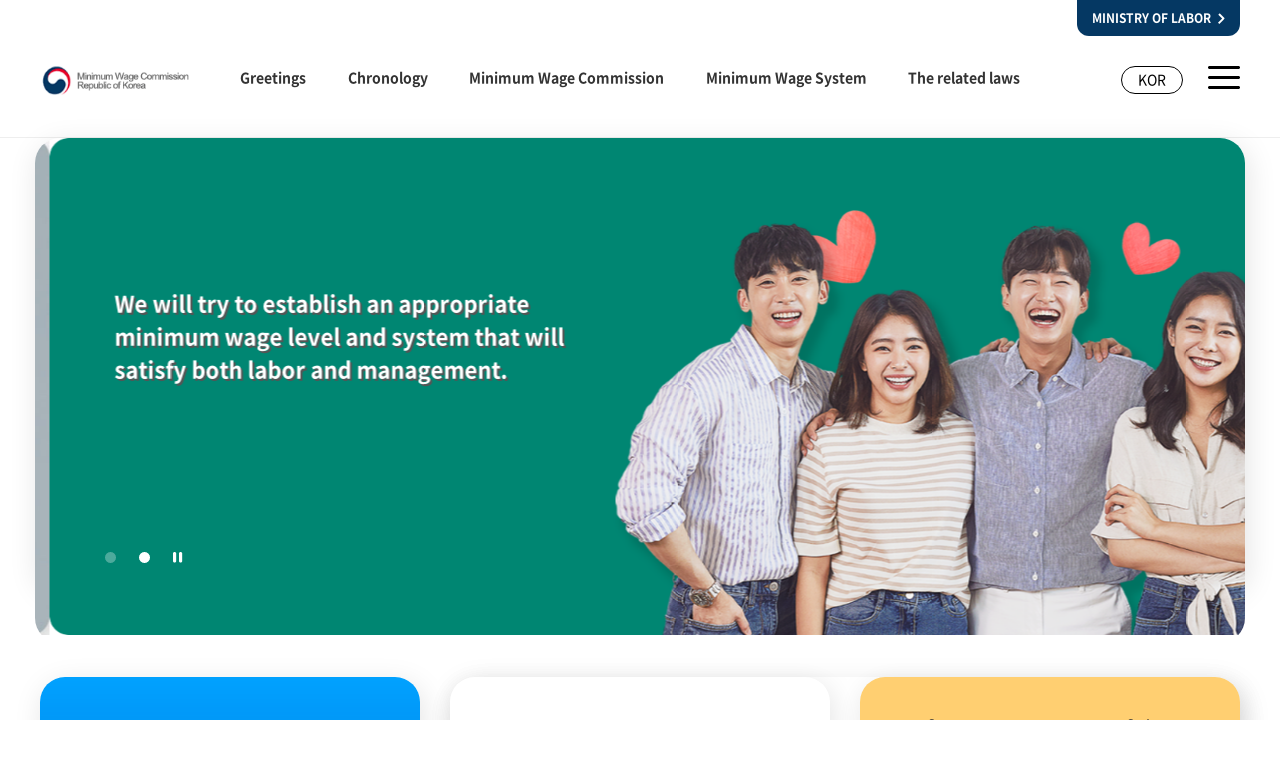

--- FILE ---
content_type: text/html;charset=utf-8
request_url: http://minimumwage.go.kr/english/main.do;jsessionid=qsMywMYsat7TyzW8bLE+babl.node10
body_size: 13147
content:













<!DOCTYPE html>
<html lang="en">
	<head>
		<meta charset="utf-8">
		<meta name="viewport" content="width=device-width, user-scalable=no, initial-scale=1.0, maximum-scale=1.0, minimum-scale=1.0">
		<meta http-equiv="X-UA-Compatible" content="ie=edge">
		<meta name="_csrf" data-th-content=""/>
		<meta name="_csrf_header" data-th-content=""/>
		<title>메인 | 산업재해보상보험재심사위원회</title>
		











<link rel="stylesheet" type="text/css" href="/css/common.css" />
<link rel="stylesheet" type="text/css" href="/css/layout.css" />
<link rel="stylesheet" type="text/css" href="/css/main.css" />
<link rel="stylesheet" type="text/css" href="/css/main_en.css" />
<link rel="stylesheet" type="text/css" href="/css/sub_en.css" />
<link rel="stylesheet" type="text/css" href="/css/lib/slick.css"/>
		














<!-- 공통 스크립트 파일 -->
<script src="/js/lib/jquery-3.6.0.min.js"></script>
<script src="/js/lib/html5shiv.min.js"></script>
<script src="/js/lib/slick.min.js"></script>
<script src="/js/layoutUI.js"></script>
<script src="/js/commonUI.js"></script>
<script src="/js/xtractor.js"></script>

<script>
	/* $(document).ready(function(){
		$('.i-checks').iCheck({
			checkboxClass: 'icheckbox_square-green',
			radioClass: 'iradio_square-green',
		});
	}); */
</script>

	</head>

	<body>
		<!-- skip menu : S -->
		<div id="skip">
			<dl>
				<dt class="hide">Shortcut menu</dt>
				<dd class="skip__menu">
					<a tabindex="1" class="skip__link" href="#container">Go to main text</a>
				</dd>
			</dl>
		</div>
		<!-- skip menu : E -->
		<div id="wrap" class="eng">
			












<header id="header">
	<div class="inner">
		<a href="http://www.moel.go.kr" class="labor-button" title="MINISTRY OF LABOR Opens a new window" target="_blank"><span>MINISTRY OF LABOR</span></a>
		<h1 class="header-top__logo">
			<a href="/english/main.do" class="home" title="Minimum Wage Council Republic of Korea Go to main page"><span class="blind">Minimum Wage Council Republic of Korea</span></a>
		</h1>
		<div id="gnbPC" class="gnb">
			<div class="menu-list__box">
				<a href="/english/introduce/greeting.do" class="depth1-title" title="Greetings Go to page">Greetings</a>
			</div>
			<div class="menu-list__box">
				<a href="/english/introduce/chronology.do" class="depth1-title" title="Chronology Go to page">Chronology</a>
			</div>
			<div class="menu-list__box">
				<a href="/english/introduce/commission.do" class="depth1-title" title="Minimum Wage Commission Go to page">Minimum Wage Commission</a>
			</div>
			<div class="menu-list__box">
				<a href="/english/introduce/about.do" class="depth1-title" title="Minimum Wage System Go to page">Minimum Wage System</a>
			</div>
			<div class="menu-list__box">
				<a href="/english/introduce/laws.do" class="depth1-title" title="The related laws Go to page">The related laws</a>
			</div>
		</div>
		<div class="utill-menu__box">
			<a href="/" class="btn-site__box" title="Go to the Korean page Minimum Wage Council Republic of Korea">KOR</a>
			<a href="javascript:;" class="btn-menu__layer" title="Open full menu"><span class="blind">Open full menu</span></a>
		</div>
	</div>
</header>

			












<!--
* 전체 메뉴 열기 (#menuLayerWrap 공통사용)
* PC :사이트맵(.sitemap-layer)
* MOBILE :햄버거메뉴(.hamburger-menu)
-->
<div id="menuLayerWrap">
	<h2 class="hide"><!--반응형에 따라 타이틀 변경--></h2>
	<div class="inner">
		<div class="menu-list__box depth-none">
			<a href="/english/introduce/greeting.do" onclick="location.href='/english/introduce/greeting.do'" class="depth1-title" title="Greetings Go to page">
				<span class="num">01</span>
				<strong class="text">Greetings</strong>
			</a>
		</div>
		<div class="menu-list__box depth-none">
			<a href="/english/introduce/chronology.do" onclick="location.href='/english/introduce/chronology.do'" class="depth1-title" title="Chronology Go to page">
				<span class="num">02</span>
				<strong class="text">Chronology</strong>
			</a>
		</div>
		<div class="menu-list__box depth-none">
			<a href="/english/introduce/commission.do" onclick="location.href='/english/introduce/commission.do'" class="depth1-title" title="Minimum Wage Commission Go to page">
				<span class="num">03</span>
				<strong class="text">Minimum Wage Commission</strong>
			</a>
		</div>
		<div class="menu-list__box">
			<a href="/english/introduce/about.do" onclick="location.href='/english/introduce/about.do'"  class="depth1-title" title="Minimum Wage System Go to page">
				<span class="num">04</span>
				<strong class="text">Minimum Wage System</strong>
			</a>
			<ul class="depth2">
				<li><a href="/english/introduce/about.do" onclick="location.href='/english/introduce/about.do'" title="About  Minimum Wage Go to page">About Minimum Wage</a></li>
				<li><a href="/english/introduce/determination.do" onclick="location.href='/english/introduce/determination.do'" title="Determination of minimum wage Go to page">Determination of minimum wage</a></li>
				<li><a href="/english/introduce/employer.do" onclick="location.href='/english/introduce/employer.do'" title="Employer’s obligations &amp; penalty provisions Go to page">Employer’s obligations &amp; penalty provisions</a></li>
				<li><a href="/english/introduce/minWage.do" onclick="location.href='/english/introduce/minWage.do'" title="Minimum wage by year Go to page">Minimum wage by year</a></li>
			</ul>
		</div>
		<div class="menu-list__box depth-none">
			<a href="/english/introduce/laws.do" onclick="location.href='/english/introduce/laws.do'" class="depth1-title" title="The related laws Go to page">
				<span class="num">05</span>
				<strong class="text">The related laws</strong>
			</a>
		</div>
		<a href="javascript:;" class="btn-layer_close"><span class="hide">clsoe</span></a>
	</div>
</div>
			













<div id="container" class="main-container">
    <h2 class="blind">main</h2>
    <section class="main-visual">
        <div class="main-visual__slide">
            
                
                    
                        <div class="main-slide__cont">
                            <a href="https://www.minimumwage.go.kr/english/introduce/about.do" class="main-slide__button" >
                                <span class="main-slide__img">
                                    <img src="/file/downloadThumbnail.do?fileRef=1.223.19.146_20211211210954" class="main-slide__img--pc" alt="Banner 1 PC">
                                    <img src="/file/downloadThumbnail.do?fileRef=1.223.19.146_20211211210958" class="main-slide__img--mobile" alt="Banner 1 MOBILE">
                                </span>
                                <div class="inner">
                                    <p class="main-slide__textA">It contributes to the sound development of the national economy by improving the quality of the labor force.</p>
                                </div>
                            </a>
                        </div>
                    
                        <div class="main-slide__cont">
                            <a href="https://www.minimumwage.go.kr/english/introduce/commission.do" class="main-slide__button" >
                                <span class="main-slide__img">
                                    <img src="/file/downloadThumbnail.do?fileRef=1.223.19.146_20211211211108" class="main-slide__img--pc" alt="Banner 2 PC">
                                    <img src="/file/downloadThumbnail.do?fileRef=1.223.19.146_20211211211112" class="main-slide__img--mobile" alt="Banner 2 MOBILE">
                                </span>
                                <div class="inner">
                                    <p class="main-slide__textA">We will try to establish an appropriate minimum wage level and system that will satisfy both labor and management.</p>
                                </div>
                            </a>
                        </div>
                    
                
                
            
        </div>
    </section>
    <div class="inner">
        <!--  주요 정보 -->
        <div class="main-content">
            <section class="board-point__chart">
                <!-- 최저임금 -->
                <div class="board-price__view">
                    <h3 class="price__title">2025 Minimum Wage</h3>
                    
                    <div class="price-chart">
                        <dl class="price-month">
                            <dt>Hourly</dt>
                            <dd>
                                <span class="price">10,030won</span>

                                <span class="standard">(up 170 won compared to the previous 2024 year)</span>

                            </dd>
                        </dl>
                        <dl class="price-day">
                            <dt>Daily</dt>
                            <dd>
                                <span class="price">80,240won</span>

                                <span class="standard">(based on 8 hours)</span>

                            </dd>
                        </dl>
                        <dl class="price-month">
                            <dt>Month</dt>
                            <dd>
                                <span class="price">2,096,270won</span>

                                <span class="standard">(based on 209 hours, based on public notice)</span>

                            </dd>
                        </dl>
                    </div>
                </div>
                <div class="board-center__box">
                    
                        <a href="/file/download.do?fileRef=1.223.19.146_20211212171454" class="board-center__link" target="_blank" title="file download">
                            <h3 class="title">Minimum Wage Act</h3>
                            <span class="btn_move">Download</span>
                        </a>
                    
                        <a href="/file/download.do?fileRef=1.223.19.146_20211212171545" class="board-center__number" target="_blank" title="file download">
                            <h3 class="title">Enforcement Decree of the Minimum Wage Act</h3>
                            <span class="btn_move">Download</span>
                        </a>
                    
                </div>
            </section><!-- //.board-point__chart -->
        </div>
    </div>
</div>
<script type="text/javascript">
$(function(){

    // 상단 비쥬얼 슬라이드 slick
    var mainVisualSlick = function(){
        $('.main-visual__slide').slick({
            infinite: true,
            autoplay: true,
            slidesToShow: 1,
            slidesToScroll: 1,
            prevArrow: false,
            nextArrow: false,
            dots: true,
            speed: 700,
        });

        var slideBtnPause = '<button type="button" class="main-slide__btn"><span class="hidden">일시정지</span></button>';
        var slideBtnStop = '<button type="button" class="main-slide__btn play"><span class="hidden">실행</span></button>';
        $('.slick-dots').wrap('<div class="main-visual__bullet"></div>');
        $('.main-visual__bullet').append(slideBtnPause);
        $('.main-slide__btn').attr('title', 'auto slide stop');

        $('.main-slide__btn').click(function(){
            $('.main-slide__btn').toggleClass('play');
            if($(this).hasClass('play')){
                $('.main-visual__slide').slick('slickPause');
                $('.main-slide__btn').attr('title', 'auto slide play');
            } else {
                $('.main-visual__slide').slick('slickPlay');
                $('.main-slide__btn').attr('title', 'auto slide stop');
            }
        });
    }
    mainVisualSlick();

});
</script>
			












<footer id="footer">
	<div class="footer-info">
		<div class="inner">
			<div class="footer-info__address">
				<address>Government Complex Sejong, 422,Hannuri-daero, Sejong-si, 30117, Republic of Korea</address>
				<span class="tel">TEL. 044-202-8410 /  FAX. 044-202-8170</span>
				<span class="copyright">COPYRIGHT (C) All Rights Reserved.</span>
			</div>
		</div>
	</div>
</footer>
		</div>

		














<!-- 공통 스크립트 파일 -->
<script src="/js/lib/jquery-3.6.0.min.js"></script>
<script src="/js/lib/html5shiv.min.js"></script>
<script src="/js/lib/slick.min.js"></script>
<script src="/js/layoutUI.js"></script>
<script src="/js/commonUI.js"></script>
<script src="/js/xtractor.js"></script>

<script>
	/* $(document).ready(function(){
		$('.i-checks').iCheck({
			checkboxClass: 'icheckbox_square-green',
			radioClass: 'iradio_square-green',
		});
	}); */
</script>

	</body>
</html>


--- FILE ---
content_type: text/css
request_url: http://minimumwage.go.kr/css/layout.css
body_size: 16529
content:
@charset "utf-8";

/**
 * 최임위 반응형sub layout
 * @author JSM (2021.09)
 */


/* layout */
.inner { 
    margin:0 auto; 
    width:100%; 
    min-height:50px; 
    max-width:1200px; 
    /* background:#ddd;  */
    box-sizing:border-box;
}



/**
 * header - logo, gnb, utill
*/
#header {
    border-bottom:1px solid #eee;
    background-color: #fff;
}
#header .inner {
    display:flex;
    justify-content:space-between;
    position:relative;
    z-index:11;
}
#header .gnbBoxBg {
    display:none;
    position:absolute;
    left:0;
    right:0;
    top:128px;
    width:100%;
    height:100px;
    background:#f9f9f9;
    z-index:10;
    box-shadow: 0 30px 13px 0 rgb(0 0 0 / 9%);
}
.header-top__logo a.home {
    display:block;
    width: 100%;
    height: 100%;
}
.utill-menu__box {
    display:flex;
    justify-content:space-between;
    margin-top:4px;
}
.btn-site__box {
    display:block;
    margin-right: 25px;
    margin-left: 20px;
    color:#000;
    font-weight:500;
    border:1px solid #000;
    text-align:center;
    box-sizing:border-box;
}
.btn-menu__layer {
    display:block;
    background:url('../images/common/btn/btn_hamburger_menu.png') 0 0 no-repeat;
}

/**
 * .sub-container
*/
.sub-container { 
    width:100%;
    min-width:320px;
}
.sub-container .inner {
    display:flex; 
    justify-content:space-between; 
    margin:50px auto; 
}
.sub-container .inner:after { 
    display:block; 
    content:''; 
    clear:both; 
}
/* #content */
.sub-container #content { 
    margin-left:auto;
    padding-bottom:50px;
    width:100%; 
    min-height:500px;
    background:#fff; 
    box-sizing:border-box;
}


/**
 * #footer 
*/
#footer {
    margin-top:60px;
    padding-bottom: 80px;
    background-color: #f9f9f9;
}
.footer-partner__slide {
    border:1px solid #eee;
    border-width:1px 0;
}
.footer-partner__slide .inner {
    position:relative;
    margin:0 auto;
    padding:22px 0;
    min-height:81px;
}
.footer-partner__slide .list-box {
    position:absolute;
    left:0;
    right:0;
    top:50%;
    margin-top:-18px;
    width:100%;
    height:36px;
}
.footer-partner__slide .site-link__box {
    display:block;
    overflow:hidden;
    width:calc(100% - 60px);
    position:relative;
    left:30px;
}
.footer-partner__slide .site-link__box:after {
    display:block;
    content:'';
    clear:both;
}
.footer-partner__slide .site_link {
    float:left;
    margin:0 15px;
}
.footer-partner__slide a {
    display:block;
    text-align:center;
}
.footer-partner__slide .slick-slide img {
    display:inline-block;
    height:36px;
}
.footer-partner__slide [class^="btn-site__"] {
    display:block;
    position:absolute;
    top: 26%;
    margin-top:-11px;
    width: 40px;
    height: 40px;
    background: 50% 50% no-repeat;
    z-index:1;
}
.footer-partner__slide .btn-site__prev {
    left:0;
    background-image:url('../images/common/btn_site_left.png');
}
.footer-partner__slide .btn-site__next {
    right:0;
    background-image:url('../images/common/btn_site_right.png');
}
.footer-info .footer-info__link {
    display:inline-block;
}
.footer-info .footer-info__link:after {
    display:block;
    content:'';
    clear:both;
}
.footer-info a {
    display:block;
    position:relative;
    float:left;
    margin:0 auto;
    text-align:center;
    box-sizing:border-box;
}
.footer-info a strong {
    color:#333;
}
.footer-info a + a:after {
    display:block;
    content:'';
    clear:both;
    position:absolute;
    left:0;
    top:50%;
    margin-top:-7px;
    width:1px;
    height:14px;
    background:#eee;
}
.footer-info__address {
    padding-top:30px;
}
.footer-info__address * {
    display:block;
    margin-top: 5px;
    color:#666;
    font-size:15px;
}
.footer-info__address address {
    font-weight:300;
}

.eng #footer {
    border-top: 1px solid #eee;
}
.eng .footer-info {
    margin-top: 0;
}
.eng .footer-info__address {
    padding-top: 50px;
}


/**
* #menuLayerWrap 공통사용
* PC : 사이트맵(.sitemap-layer)
* MOBILE : 햄버거메뉴(.hamburger-menu)
*/
#menuLayerWrap { 
    display:none;
    position:fixed;
    left:0;
    right:0;
    top:0;
    bottom:0;
    z-index:12;
}
#menuLayerWrap .inner { 
    position:relative;
}
#menuLayerWrap .btn-layer_close { 
    display:block;
    position:absolute;
    right:5%; 
}
#menuLayerWrap .depth1-title {
    display:block;
    position:relative;
}
#menuLayerWrap .depth1-title .text {
    color:#fff;
}
#menuLayerWrap .menu-list__box a {
    display:block;
    color:#fff;
}
#menuLayerWrap .menu-list__box {
    position:relative;
    margin-right:0;
    width:calc(100% - 23px);
    box-sizing:border-box;
}


/**
 max-width:1199px
*/
@media all and (max-width:1199px) {
    .sub-container #content {
        padding-left:55px;
    }
    
}    
/**
 min-width:961px
*/
@media all and (min-width:961px) {
    /**
     * header - logo, gnb, utill
    */
    #header .inner {
        padding:62px 0 27px;
    }
    .header-top__logo {
        margin-right:48px;
        /* margin-top:-50px;
        width:152px; */ 
        width: 100%;
        max-width: 152px;
        height:38px;
        background:url('../images/common/logo_pc.png') 0 0 no-repeat;
    }
    .gnb {
        display:flex;
        justify-content:space-between;
        margin-right:auto;
        width:780px;
    }
    .gnb .menu-list__box {
        position:relative;
        width:25%;
        box-sizing:border-box;
    }
    .gnb .depth1-title {
        display:block;
        position: relative;
        padding:5px 0 3px;
        color:#333;
        font-size:20px;
        font-weight:600;
        text-align:center;
    }
    .gnb .depth1-title:hover:before,
    .gnb ._on .depth1-title:before {
        content:'';
        position:absolute;
        bottom: -26px;
        left: 0;
        width: 100%;
        height: 2px;
        background-color: #05345c;
    }
    .gnb .depth2 {
        display:none;
        position:absolute;
        left:0;
        right:0;
        top:38px;
        padding:34px 0 18px;
        z-index:11;
    }
    .gnb .depth2 li a {
        display:block;
        padding:7px 0 8px;
        width:100%;
        color:#666;
        font-size:15px;
        font-weight:500;
        text-align:center;
        box-sizing:border-box;
    }
    .gnb .depth2 li a:hover,
    .gnb .depth2 li a:active,
    .gnb .depth2 li.on a {
        color:#053863;
        text-decoration:underline;
    }
    .btn-site__box {
        padding:0 16px;
        height:28px;
        font-size:14px;
        line-height:24px;
        border-radius:14px;
    }
    .btn-menu__layer {
        width:32px;
        height:23px;
    }

    .eng .gnb .depth1-title {
        font-size: 14px;
    }
    .eng .gnb .menu-list__box {
        width: auto;
    }
    
    /**
     * .sub-container
    */
    .sub-container .inner {
        margin:0 auto;
    }
    .sub-container .location-box {
        text-align: right;
        margin-top: 20px;
        padding:10px 0;
    }
    .sub-container .location-box span {
        display:inline-block;
        margin-right:3px;
        padding-right:13px;
        color:#666;
        font-size:14px;
        font-weight:500;
        background:url('../images/common/icon/icon_arr_location.png') right center no-repeat;
    }
    /* #lnbSection */
    #lnbSection {
        display:block;
    }
    #lnbSection .lnb-list {
        display:block;
        min-width:220px;
        margin-top:60px;
        box-shadow:2.7px 7.5px 28.5px 1.5px rgba(0, 0, 0, 0.07);
    }
    #lnbSection .lnb-list .lnb-title {
        display:block;
        padding:22px 20px 0;
        width:100%;
        height:106px;
        color:#fff;
        font-size:22px;
        font-weight:500;
        border-radius:10px 10px 0 0;
        box-sizing:border-box;
        background:url('../images/common/lnb_title_bg.png')center top no-repeat;
        background-size:cover; 
    }
    #lnbSection .lnb-list ul { 
        padding-top:14px;
        border-radius:0 0 10px 10px;
        background:#fff;
    }
    #lnbSection .lnb-list li + li a {
        border-top:1px solid #eee;
    }
    #lnbSection .lnb-list li a {
        display:block;
        margin:0 20px;
        padding:12px 25px 12px 0;
        color:#333;
        box-sizing:border-box;
    }
    #lnbSection .lnb-list li a:hover,
    #lnbSection .lnb-list li a:after,
    #lnbSection .lnb-list li.on a {
        color:#af1d63;
        background:url('../images/common/icon/icon_lnb_arr.png') right center no-repeat;
    }
    /* #content */
    .sub-container #content { 
        max-width:926px; 
    }
    .sub-container .content-body {
        padding-top: 30px;
    } 


    /**
     * #footer 
    */
    .footer-info {
        padding-top:43px;
    }
    .footer-info a {
        margin-left:26px;
        padding-left:27px;
        font-size:18px;
    }
    .footer-info a:first-child {
        margin-left:0;
        padding-left:0;
    }
    
    
    /**
    * #menuLayerWrap
    * PC : 사이트맵(.sitemap-layer)
    * MOBILE : 햄버거메뉴(.hamburger-menu)
    */
    .sitemap-layer {
        background:#053863; 
    }
    .sitemap-layer .btn-layer_close { 
        top:69px;
        width:24px;
        height:25px;
        background:url('../images/common/btn/btn_sitemap_close.png') 0 0 no-repeat;
    }
    .sitemap-layer .inner {
        display:flex;
        justify-content:space-between;
        flex-direction:row;
        height:100%;
    }
    .sitemap-layer .menu-list__box {
        padding:179px 20px 146px;
    }
    .sitemap-layer .menu-list__box:after {
        display:none;
        content:'';
        position:absolute;
        left:0;
        top:0;
        bottom:0;
        border-left:1px solid #001c33;
        opacity:0.4;
    }
    .sitemap-layer .menu-list__box + .menu-list__box:after {
        display:block;
    }
    .sitemap-layer .depth1-title {
        margin-bottom:53px;
        padding-bottom:40px;
    }
    .sitemap-layer .depth1-title:after {
        content:'';
        position:absolute;
        left:0;
        bottom:0;
        width:37px;
        height:6px;
        background:#001c33;
    }
    .sitemap-layer .depth1-title * {
        line-height:1.4;
    }
    .sitemap-layer .depth1-title .num {
        display:block;
        color:#7aabd4;
        font-size:18px;
    }
    .sitemap-layer .depth1-title .text {
        display:block;
        color:#fff;
        font-size:28px;
        font-weight:500;
    }
    .sitemap-layer .depth2 > li + li {
        margin-top:20px;
    }
    .sitemap-layer .depth2 a {
        color:#fff;
        font-size:20px;
        font-weight:500;
        letter-spacing: -0.7px;
    }
    .sitemap-layer .depth2 li {
        margin-top:6px;
    }
    .sitemap-layer .depth3 a {
        padding-left:10px;
        text-indent:-10px;
        font-size:16px;
        font-weight:300;
    }
    .sitemap-layer .depth3 a {
        opacity: 0.5;
    }
    .sitemap-layer .depth3 a:hover {
        opacity: 1;
    }
    .sitemap-layer .depth3 > li + li {
        margin-top: 8px;
    }
}


/**
 max-width:960px
*/
@media all and (max-width:960px) {
    /**
     * header - logo, gnb, utill
    */
    #header .gnbBoxBg {
        display: none !important;
    }
    #header .inner {
        padding:28px 14px 16px;
    }
    .header-top__logo {
        width:126px; 
        height:32px;
        background:url('../images/common/logo_mobile.png') 0 0 no-repeat;
    }
    .gnb {
        display:none;
    }
    .btn-site__box {
        padding:0 10px;
        height:24px;
        font-size:12px;
        line-height:20px;
        border-radius:10px;
    }
    .btn-menu__layer {
        margin-left:13px;
        width:28px;
        height:23px;
        background-size:28px 23px;
    }


    /**
     * .sub-container
    */
    .sub-container .inner {
        margin:0;
    }
    .sub-container .location-box {
        margin-bottom:31px;
        padding:10px 0;
    }
    .sub-container .location-box span {
        display:inline-block;
        margin-right:3px;
        padding-right:13px;
        color:#666;
        font-size:14px;
        font-weight:500;
        background:url('../images/common/icon/icon_arr_location.png') right center no-repeat;
    }
    /* #lnbSection */
    #lnbSection {
        display:none;
    }
    .sub-container .location-box {
        margin: 0 -20px 30px;
        padding: 13px 20px;
        background-color: #f9f9f9;
    }
    .sub-container .location-box strong {
        display:inline-block;
        color:#333;
        font-size:14px;
    }
    /* #content */
    .sub-container #content {
        padding:0 20px 50px;
        width:100%;
    }
    .sub-container .content-body {
        padding-top: 20px;
    } 


    /**
     * #footer 
    */
    #footer {
        padding-bottom:57px;
    }
    .footer-info .footer-info__link {
        display:flex;
        justify-content:space-between;
        width:100%;
        padding-top: 30px;
    }
    .footer-info a {
        width:80%;
        font-size:14px;
    }
    .footer-info a:first-child { 
        width:100%;
    }
    .footer-info__address {
        margin:0 auto 0;
        padding-top: 42px;
        width:68%;
    }
    .footer-info__address * {
        word-wrap:break-word;
        font-size:14px;
        text-align:center;
    }
    .footer-partner__slide .site_link {
        margin:0;
    }


    /**
    * #menuLayerWrap
    * PC : 사이트맵(.sitemap-layer)
    * MOBILE : 햄버거메뉴(.hamburger-menu)
    */
     .hamburger-menu {
        background-color:rgba(255, 255, 255, 0.5)
    }
    .hamburger-menu .inner {   
        margin-left:15.5%;
        padding-top:92px;
        width:84.5%;
        height:100%;
        background:#053863; 
    }
    #menuLayerWrap .btn-layer_close,
    .hamburger-menu .btn-layer_close {
        top:0;
        right: 0;
        width:66px;
        height:68px;
        background:url('../images/common/btn/btn_layer_close.png') 0 0 no-repeat;
    }
    .hamburger-menu .depth1-title {
        padding:7px 0 11px 25px;
        border-bottom:1px solid rgba(221, 221, 221, 0.1);
        background:url('../images/common/icon/icon_menu_open.png') right center no-repeat;
    }    
    .hamburger-menu .depth1-title .num {
        display:none;
    }    
    .hamburger-menu  .depth1-title .text {
        font-size:18px;
        font-weight:500;
    }
    .hamburger-menu .menu-list__box.on .depth1-title {
        background-image:url('../images/common/icon/icon_menu_close.png');        
    }
    .hamburger-menu .menu-list__box.on .depth1-title .text {
        font-weight:500;
    }
    .hamburger-menu .menu-list__box .depth2 {
        display:none;
    }
    .hamburger-menu .menu-list__box.on .depth2 {
        display:block;
    }
    .hamburger-menu .menu-list__box + .menu-list__box {
        margin-top:27px
    }
    .hamburger-menu .depth2 li.has-sub {
        background:url('../images/common/icon/icon_depth2_open.png') right 3px no-repeat;
    }
    .hamburger-menu .depth2 a {
        padding:8px 0 8px 25px;
        color:#000906;
        font-size:16px;
        font-weight:300;
        opacity:0.5;
    }
    .hamburger-menu .depth3 {
        display:none;
        padding-left:9px;
    }
    .hamburger-menu .depth3 a {
        font-size:15px;
    }
    .hamburger-menu .depth2 li.has-sub.on {
        background-image:url('../images/common/icon/icon_depth2_close.png');
    }
    .hamburger-menu .depth2 li.on a {
        color:#fff;
        opacity:1;
    } 
    .hamburger-menu .depth2 li.on .depth3 {
        display:block;
    }
}


/**
 max-width:374px
*/
@media all and (max-width:374px) {
    /**
     * #footer 
    */
    .footer-info__address * {
        font-size:12px;
    }
}

--- FILE ---
content_type: text/css
request_url: http://minimumwage.go.kr/css/sub_en.css
body_size: 5442
content:
@charset "utf-8";
#wrap.eng {
    min-width: 320px;
}
#content.en-content {
    min-width: 320px;
    max-width: 1200px;
    margin: 0 auto;
}

.tit-top.type2 {
    background: url(../images/en/sub_en_util_line.png) no-repeat right bottom;
}

.greetings__cont--en .picture__box .name {
    bottom: -90px;
}

.greetings__cont--en .text__box {
    max-width: none;
}
.greetings__cont--en .gradient__txt {
    font-size: 26px;
    color: #053863;
    font-weight: bold;
}
.greetings__cont--en .text__box .m-newline {
    display: inline-block;
    padding-top: 16px;
}

.organ__cont {
    margin-top: 20px !important;
    text-align: center;
}

.laws__cont {
    display: flex;
    display: -ms-flexbox;
    margin-top: 40px;
}
.laws__cont__button {
    display: flex;
    display: -ms-flexbox;
    flex-direction: column;
    -ms-flex-direction: column;
    flex: 1;
    -ms-flex: 1;
    min-width: 48%;
    border-radius: 5px;
    border: solid 1px #eee;
    background-color: #f9f9f9;
}
.laws__cont__button + .laws__cont__button {
    margin-left: 20px;
}
.laws__cont__tit {
    min-height: 225px;
    padding: 40px 30px;
    background-position: calc(100% - 40px) calc(100% - 40px);
    background-repeat: no-repeat;
    font-size: 20px;
    font-weight: bold;
    line-height: 1.25;
    color: #053863;
}
.laws__cont__tit--min {
    background-image: url(../images/en/icon_en_pdf01.png);
}
.laws__cont__tit--enfor {
    background-image: url(../images/en/icon_en_pdf02.png);
}
.laws__cont__tit > span {
    display: block;
}
.laws__cont__down {
    display: flex;
    display: -ms-flexbox;
    align-items: center;
    -ms-flex-align: center;
    justify-content: center;
    -ms-flex-pack: center;
    width: 100%;
    height: 60px;
    border-radius: 0 0 6px 6px;
    background-color: #053863;
    font-size: 16px;
    font-weight: bold;
    line-height: 1;
    color: #fff;
}
.laws__cont__down span {
    display: inline-block;
    line-height: 22px;
    padding-right: 32px;
    background: url(../images/en/icon_arr_move03.png) no-repeat 99.5% 50%;
}

.wage__cont {
    margin-top: 30px;
}
.wage__cont__txt {
    padding: 20px;
    border-radius: 10px;
    background-color: #f9f9f9;
    font-size: 18px;
    font-weight: bold;
    color: #333;
}
.wage__cont__txt  + .wage__cont__txt  {
    margin-top: 15px;
}
.wage__cont .caution_txt {
    margin-top: 20px;
}
.tit-h4 + .wage__cont__txt,
.wage__cont__txt + .table-board {
    margin-top: 20px;
}
.wage__cont__txt li {
    padding-left: 20px;
    text-indent: -20px;
    font-weight: normal;
}
.wage__cont__img {
    margin: 20px 0;
}
.wage__cont__img .mobile {
    display: none;
}

.en-content .sub__tab li a {
    display: flex;
    display: -ms-flexbox;
    align-items: center;
    -ms-flex-align: center;
    justify-content: center;
    -ms-flex-pack: center;
    height: 100%;
    min-height: 64px;
    padding: 0 3px;
    line-height: 1.4;
    letter-spacing: -0.7px;
}

.en-content .line__tab li a {
    display: flex;
    display: -ms-flexbox;
    align-items: center;
    -ms-flex-align: center;
    justify-content: center;
    -ms-flex-pack: center;
    height: 100%;
    min-height: 48px;
    padding: 0 5px;
    font-size: 14px;
    line-height: 1.4;
    letter-spacing: -0.7px;
}

@media all and (min-width: 960px) {

    .header-top__logo {
        width: 200px;
        height: 48px;
        background:url('../images/en/logo_pc.png') 0 0 no-repeat;
        background-size: 100% auto;
    }

    .labor-button {
        position: absolute;
        top: 0;
        right: 0;
        padding: 9px 15px;
        border-radius: 0 0 12px 12px;
        background-color: #053863;
        font-size: 12px;
        font-weight: bold;
        color: #fff;
    }
    .labor-button > span {
        display: inline-block;
        padding-right: 14px;
        background: url('../images/en/icon_arr.png') 100% 50% no-repeat;
        background-size: 7px 11px;
    }
    .sitemap-layer .menu-list__box {
        padding-top: 120px;
    }
}

@media all and (max-width: 960px) {
    
    .header-top__logo {
        width: 166px;
        height: 36px;
        background:url('../images/en/logo_mo.png') 0 0 no-repeat;
        background-size: 100% auto;
    }

    .labor-button {
        display: none;
    }

    .hamburger-menu .menu-list__box.depth-none .depth1-title {
        background: none;
    }

    .greetings__cont--en .picture__box .name {
        bottom: 0;
    }
    .greetings__cont--en .gradient__txt {
        font-size: 24px;
    }
    

    .wage__cont__img .pc {
        display: none;
    }
    .wage__cont__img .mobile {
        display: block;
    }

    .laws__cont {
        display: block;
        margin-top: 20px;
    }
    .laws__cont__button + .laws__cont__button {
        margin: 20px 0 0 0;
    }
    .laws__cont__tit {
        padding: 20px;
        background-position: calc(100% - 20px) calc(100% - 20px);
    }
    .wage__cont__img {
        margin: 20px 0;
    }

    .en-content .line-tab__cont {
        display: none;
    }
    .en-content .sub__tab li a {
        font-size: 14px;
        font-weight: normal;
    }
    .en-content .sub__tab li.on a {
        font-weight: bold;
    }
}